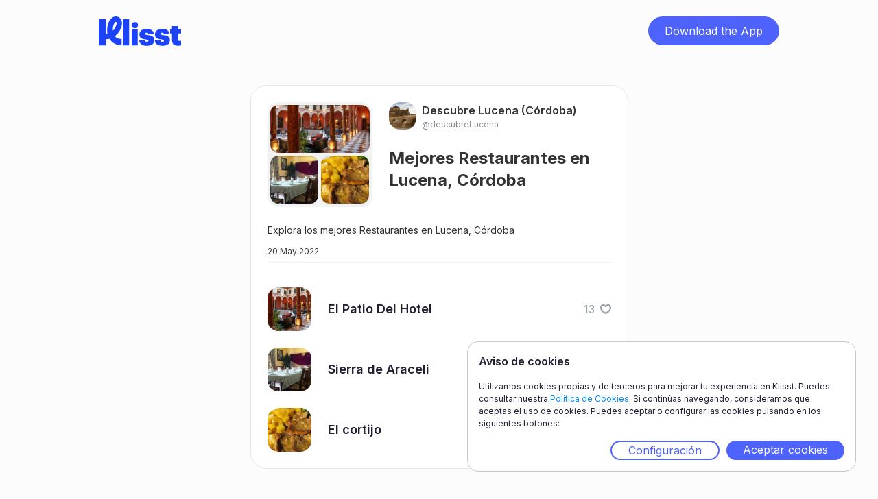

--- FILE ---
content_type: text/html;charset=UTF-8
request_url: https://www.klisst.com/k/42456143-9ede-4695-b255-f811ee990288
body_size: 4405
content:
<!DOCTYPE HTML>
<html lang="es">
<head>
    
    <title>Mejores Restaurantes en Lucena, Córdoba</title>
    <meta http-equiv="Content-Type" content="text/html; charset=UTF-8"/>
    <meta name="viewport" content="width=device-width, initial-scale=1"/>
    <meta name="apple-itunes-app" content="app-id=1534913175, app-argument=https://www.klisst.com/k/42456143-9ede-4695-b255-f811ee990288"/>

    
        
        <!-- Twitter -->
        <meta name="twitter:card" content="summary_large_image"/>
        <meta name="twitter:description" content="Explora los mejores Restaurantes en Lucena, Córdoba"/>
        <meta name="twitter:title" content="Mejores Restaurantes en Lucena, Córdoba"/>
        <meta name="twitter:image"/>
    
        
        <!-- Opengraph -->
        <meta property="og:title" content="Mejores Restaurantes en Lucena, Córdoba"/>
        <meta property="og:type" content="website"/>
        <meta property="og:description" content="Explora los mejores Restaurantes en Lucena, Córdoba"/>
        <meta property="og:site_name" content="Klisst"/>
        <meta property="og:url" content="https://www.klisst.com/k/42456143-9ede-4695-b255-f811ee990288"/>
        <meta property="og:image:alt" content="Explora los mejores Restaurantes en Lucena, Córdoba"/>

        <meta property="og:image"/>
        <meta property="og:image:secure_url"/>
        <meta property="og:image:width" content="1200"/>
        <meta property="og:image:height" content="630"/>
    
        
        <!-- Whatsapp -->
        <meta property="og:image"/>
        <meta property="og:image:secure_url"/>
        <meta property="og:image:type" content="image/png"/>
        <meta property="og:image:width" content="300"/>
        <meta property="og:image:height" content="300"/>
    
        
        <!-- Google -->
        <meta name="description" content="Explora los mejores Restaurantes en Lucena, Córdoba"/>
    
    

    <link href="/css/normalize.css" rel="stylesheet" type="text/css"/>
    <link href="/css/components.css" rel="stylesheet" type="text/css"/>
    <link href="/css/klisst-webview.css?v=1" rel="stylesheet"
          type="text/css"/>

    <!-- Fonts loading !-->
    <script src="https://ajax.googleapis.com/ajax/libs/webfont/1.6.26/webfont.js"></script>
    <script>WebFont.load({google: {families: ["Inter:regular,500,600,700,800,900"]}});</script>
    <!--[if lt IE 9]>
    <script src="https://cdnjs.cloudflare.com/ajax/libs/html5shiv/3.7.3/html5shiv.min.js"></script><![endif]-->
    <link href="/img/favicon.png" rel="shortcut icon" type="image/x-icon"/>
    <link href="/img/webclip.png" rel="apple-touch-icon"/>
<!-- Ad Sense !-->
<script async="async" src="https://pagead2.googlesyndication.com/pagead/js/adsbygoogle.js?client=ca-pub-4303001996402572"
            crossorigin="anonymous">
    </script>
<link rel="canonical" href="https://www.klisst.com/k/42456143-9ede-4695-b255-f811ee990288"/>
</head>

<body class="body preload">
<div class="navbar">
    <div class="container w-container">
        <div class="navbar-content">
            <div class="logo-wrap">
                <a href="#" class="logo w-inline-block">
                    <img src="/img/Logo-L.svg" loading="lazy" alt="" class="image"/>
                </a>
            </div>
            <div class="wrap-button-app-menu">
                <a href="https://getklisst.page.link/?apn=com.klisst&amp;ibi=com.klisst.klisst&amp;isi=1534913175&amp;ofl=https://www.klisst.com/unsupported/device&amp;link=https://www.klisst.com/k/42456143-9ede-4695-b255-f811ee990288"
                   onclick="trackClickedDownload('download_button')"
                   class="button-download-app-header w-button">Download the App</a>
            </div>
        </div>
    </div>
</div>
<div class="section">
    <div class="container w-container">
        <section class="card-wrap">
    <div class="card">
        <div class="head-card">
            

    

    
    

    <div class="grid-photos" onclick="openModal('list_image')">
        <div class="grid-photo-large border-img">
            <img src="https://static.klisst.com/c3201add-9e42-4eb2-bf1a-915c9bbd5e2e.jpeg"
                 loading="lazy"
                 alt="imagen superior del avatar de la lista"
                 class="image-3"/>
            <div class="border-decoration-img"></div>
        </div>
        <div class="grid-photo-small-wrap">
            <div class="grid-photo-small _1">
                <img src="https://static.klisst.com/4cff0e69-030f-44e7-aa7c-fafc3b6dfc15.jpeg"
                     loading="lazy"
                     alt="imagen inferior izquierda del avatar de la lista"
                     class="image-small"/>
                <div class="border-decoration-img"></div>
            </div>
            <div class="grid-photo-small _2 bottom-right">
                <img src="https://static.klisst.com/34bb78f9-665a-45e8-a024-b159ed5aaab2.jpeg"
                     loading="lazy"
                     alt="imagen inferior derecha del avatar de la lista"
                     class="image-small"/>
                <div class="border-decoration-img"></div>
            </div>
        </div>

        
    

    

    


    </div>

            <div class="div-block-12">
                <a class="author-link"
   href="https://www.klisst.com/descubreLucena"
   title="Ver el perfil de Descubre Lucena (Córdoba)">

    <div class="author">
        <div class="author-image">
            <img src="https://static.klisst.com/ec19c5ba-3c0b-4c46-a992-5dcb51be65f9.jpeg" loading="lazy" alt=""
                 style="background-color: null;"/>
        </div>
        <div>
            <div>
                <p class="body-l">Descubre Lucena (Córdoba)</p>
            </div>
            <div class="name-perfil">
                <p class="body-s name-perfil">@descubreLucena</p>
            </div>
        </div>
    </div>
</a>
                <div class="grid-title">
                    <h1 class="l up-to-lines-3">Mejores Restaurantes en Lucena, Córdoba</h1>
                </div>
            </div>
        </div>
        <div class="body-card">
            <div class="grid-title-mobile">
                <h1 class="l up-to-lines-3">Mejores Restaurantes en Lucena, Córdoba</h1>
            </div>
            <div class="body-card-text">
                <p class="body-xs"><span>Explora los mejores Restaurantes en Lucena, Córdoba</span>
                    
                        
                    
                </p>
            </div>
        </div>
        <div class="div-block-7">
            <div class="separador-superior">
                <div class="div-block-26">
                    <p class="body-xxs">20 May 2022</p>
                </div>
                
    

    

    


            </div>
            

            

        </div>

        
            

            <ul class="list-simple">
                
                    <li class="list-item-simple">
                        <a href="https://www.klisst.com/k/42456143-9ede-4695-b255-f811ee990288/i/47335" class="link-block-2 w-inline-block" style="flex: 1;">
                            <div class="list-image">
                                
                                    
                                    <img
                                        src="https://static.klisst.com/c3201add-9e42-4eb2-bf1a-915c9bbd5e2e.jpeg" loading="lazy"
                                        alt="El Patio Del Hotel" class="item-in-list-image"
                                    >
                                
                                
                            </div>
                            <div class="list-title">
                                <h2 class="body-m-bold up-to-lines-2">El Patio Del Hotel</h2>
                            </div>
                        </a>
                        
    <div class="list-like-section"
         id="like-section-item-47335"
         data-klisst-publicId="42456143-9ede-4695-b255-f811ee990288"
         data-klisst-title="Mejores Restaurantes en Lucena, Córdoba"
         data-item-id="47335"
         data-item-title="El Patio Del Hotel"
         data-item-author-id="6407"
         data-item-author-username="descubreLucena"
         onclick="toggleLikeItem(
                 { publicId: this.getAttribute('data-klisst-publicId'), title: this.getAttribute('data-klisst-title')},
                 {
                     id: this.getAttribute('data-item-id'), title: this.getAttribute('data-item-title'),
                     author: { id: this.getAttribute('data-item-author-id'), username: this.getAttribute('data-item-author-username')}
                 },
                 'light')"
    >
        <div id="like-count-item-47335"
             class="body-s color-light-gray">13</div>
        <div class="list-like-image-container">
            <img class="list-like-image" src="/img/heart-light.svg"
                 id="like-image-item-empty-47335"
                 loading="lazy"
                 alt="empty-heart"/>
            <img class="list-like-image heart-hidden" src="/img/heart-red.svg"
                 id="like-image-item-full-47335"
                 loading="lazy"
                 alt="full-heart"/>
        </div>
    </div>

                    </li>
                
                    <li class="list-item-simple">
                        <a href="https://www.klisst.com/k/42456143-9ede-4695-b255-f811ee990288/i/47334" class="link-block-2 w-inline-block" style="flex: 1;">
                            <div class="list-image">
                                
                                    
                                    <img
                                        src="https://static.klisst.com/4cff0e69-030f-44e7-aa7c-fafc3b6dfc15.jpeg" loading="lazy"
                                        alt="Sierra de Araceli" class="item-in-list-image"
                                    >
                                
                                
                            </div>
                            <div class="list-title">
                                <h2 class="body-m-bold up-to-lines-2">Sierra de Araceli</h2>
                            </div>
                        </a>
                        
    <div class="list-like-section"
         id="like-section-item-47334"
         data-klisst-publicId="42456143-9ede-4695-b255-f811ee990288"
         data-klisst-title="Mejores Restaurantes en Lucena, Córdoba"
         data-item-id="47334"
         data-item-title="Sierra de Araceli"
         data-item-author-id="6407"
         data-item-author-username="descubreLucena"
         onclick="toggleLikeItem(
                 { publicId: this.getAttribute('data-klisst-publicId'), title: this.getAttribute('data-klisst-title')},
                 {
                     id: this.getAttribute('data-item-id'), title: this.getAttribute('data-item-title'),
                     author: { id: this.getAttribute('data-item-author-id'), username: this.getAttribute('data-item-author-username')}
                 },
                 'light')"
    >
        <div id="like-count-item-47334"
             class="body-s color-light-gray">10</div>
        <div class="list-like-image-container">
            <img class="list-like-image" src="/img/heart-light.svg"
                 id="like-image-item-empty-47334"
                 loading="lazy"
                 alt="empty-heart"/>
            <img class="list-like-image heart-hidden" src="/img/heart-red.svg"
                 id="like-image-item-full-47334"
                 loading="lazy"
                 alt="full-heart"/>
        </div>
    </div>

                    </li>
                
                    <li class="list-item-simple">
                        <a href="https://www.klisst.com/k/42456143-9ede-4695-b255-f811ee990288/i/47333" class="link-block-2 w-inline-block" style="flex: 1;">
                            <div class="list-image">
                                
                                    
                                    <img
                                        src="https://static.klisst.com/34bb78f9-665a-45e8-a024-b159ed5aaab2.jpeg" loading="lazy"
                                        alt="El cortijo" class="item-in-list-image"
                                    >
                                
                                
                            </div>
                            <div class="list-title">
                                <h2 class="body-m-bold up-to-lines-2">El cortijo</h2>
                            </div>
                        </a>
                        
    <div class="list-like-section"
         id="like-section-item-47333"
         data-klisst-publicId="42456143-9ede-4695-b255-f811ee990288"
         data-klisst-title="Mejores Restaurantes en Lucena, Córdoba"
         data-item-id="47333"
         data-item-title="El cortijo"
         data-item-author-id="6407"
         data-item-author-username="descubreLucena"
         onclick="toggleLikeItem(
                 { publicId: this.getAttribute('data-klisst-publicId'), title: this.getAttribute('data-klisst-title')},
                 {
                     id: this.getAttribute('data-item-id'), title: this.getAttribute('data-item-title'),
                     author: { id: this.getAttribute('data-item-author-id'), username: this.getAttribute('data-item-author-username')}
                 },
                 'light')"
    >
        <div id="like-count-item-47333"
             class="body-s color-light-gray">16</div>
        <div class="list-like-image-container">
            <img class="list-like-image" src="/img/heart-light.svg"
                 id="like-image-item-empty-47333"
                 loading="lazy"
                 alt="empty-heart"/>
            <img class="list-like-image heart-hidden" src="/img/heart-red.svg"
                 id="like-image-item-full-47333"
                 loading="lazy"
                 alt="full-heart"/>
        </div>
    </div>

                    </li>
                
            </ul>
        
    </div>
</section>
    </div>

    
    <div id="download_app_modal" class="wrap-modal" style="display: none">
        <div class="modal-2" style="background-image: url(/img/download-modal-back-img.png);">
            <div class="wrapper-text-modal">
                <div class="title-modal"><h2 class="l title-modal"><span class="text-span-4">Guarda</span> lo que
                    quieras, <span class="text-span-4">crea</span> listas y <span class="text-span-4">compártelas</span>
                    con tus amigos.</h2>
                </div>
                <div class="text-modal-2">
                    <p class="body-s-2">Descárgate Klisst en un instante y empieza a guardar y compartir tus listas.</p>
                </div>
            </div>

            

    <div class="wrapper-bnt-app-modal">
        <a href="https://getklisst.page.link/?apn=com.klisst&amp;ibi=com.klisst.klisst&amp;isi=1534913175&amp;ofl=https://www.klisst.com/unsupported/device&amp;link=https://www.klisst.com/k/42456143-9ede-4695-b255-f811ee990288"
           onclick="trackClickedModalDownload('download_button')"
           class="button-dowload-app w-button">Descarga la App</a>
    </div>

    <div class="logos-app">
        <a href="#"
           data-android="https://apps.apple.com/us/app/klisst/id1534913175"
           data-ios="https://getklisst.page.link/?ibi=com.klisst.klisst&amp;isi=1534913175&amp;link=https://www.klisst.com/k/42456143-9ede-4695-b255-f811ee990288"
           data-unknown="https://apps.apple.com/us/app/klisst/id1534913175"
           onclick="redirectToDownloadByPlatform(this.getAttribute('data-ios'), this.getAttribute('data-android'), this.getAttribute('data-unknown'), klisstConstants.reporting.appleStore)"
           class="w-inline-block">
            <img src="/img/Download_on_the_App_Store_Badge_ES_RGB_blk_100217-1.svg"
                 loading="lazy" alt=""
                 class="img-app-store"/>
        </a>
        <a href="#"
           data-android="https://getklisst.page.link/?apn=com.klisst&amp;link=https://www.klisst.com/k/42456143-9ede-4695-b255-f811ee990288"
           data-ios="https://play.google.com/store/apps/details?id=com.klisst"
           data-unknown="https://play.google.com/store/apps/details?id=com.klisst"
           onclick="redirectToDownloadByPlatform(this.getAttribute('data-ios'), this.getAttribute('data-android'), this.getAttribute('data-unknown'), klisstConstants.reporting.playStore)"
           class="link-block w-inline-block">
            <img src="/img/g10.svg" loading="lazy" alt=""/>
        </a>
    </div>

    <img src="/img/Close.svg"
         loading="lazy" alt="" onclick="closeModal()" class="modal-close"/>

        </div>
        <div class="bg-modal" onclick="closeModal()"></div>
    </div>


    <div id="download_app_modal_explore" class="wrap-modal" style="display: none">
        <div class="modal-2" style="background-image: url(/img/download-modal-explore-back-img.png);">
            <div class="wrapper-text-modal">
                <div><h2 class="l title-modal-2"><span class="text-span-4">Descárgate</span> klisst y
                    <span class="text-span-4">descubre</span> mucho más <span class="text-span-4">contenido</span>
                    para tí.</h2>
                </div>
                <div class="text-modal-2">
                    <p class="body-s-2">Sigue los favoritos de tus amigos y no te pierdas ninguna novedad.</p>
                </div>
            </div>

            

    <div class="wrapper-bnt-app-modal">
        <a href="https://getklisst.page.link/?apn=com.klisst&amp;ibi=com.klisst.klisst&amp;isi=1534913175&amp;ofl=https://www.klisst.com/unsupported/device&amp;link=https://www.klisst.com/k/42456143-9ede-4695-b255-f811ee990288"
           onclick="trackClickedModalDownload('download_button')"
           class="button-dowload-app w-button">Descarga la App</a>
    </div>

    <div class="logos-app">
        <a href="#"
           data-android="https://apps.apple.com/us/app/klisst/id1534913175"
           data-ios="https://getklisst.page.link/?ibi=com.klisst.klisst&amp;isi=1534913175&amp;link=https://www.klisst.com/k/42456143-9ede-4695-b255-f811ee990288"
           data-unknown="https://apps.apple.com/us/app/klisst/id1534913175"
           onclick="redirectToDownloadByPlatform(this.getAttribute('data-ios'), this.getAttribute('data-android'), this.getAttribute('data-unknown'), klisstConstants.reporting.appleStore)"
           class="w-inline-block">
            <img src="/img/Download_on_the_App_Store_Badge_ES_RGB_blk_100217-1.svg"
                 loading="lazy" alt=""
                 class="img-app-store"/>
        </a>
        <a href="#"
           data-android="https://getklisst.page.link/?apn=com.klisst&amp;link=https://www.klisst.com/k/42456143-9ede-4695-b255-f811ee990288"
           data-ios="https://play.google.com/store/apps/details?id=com.klisst"
           data-unknown="https://play.google.com/store/apps/details?id=com.klisst"
           onclick="redirectToDownloadByPlatform(this.getAttribute('data-ios'), this.getAttribute('data-android'), this.getAttribute('data-unknown'), klisstConstants.reporting.playStore)"
           class="link-block w-inline-block">
            <img src="/img/g10.svg" loading="lazy" alt=""/>
        </a>
    </div>

    <img src="/img/Close.svg"
         loading="lazy" alt="" onclick="closeModal()" class="modal-close"/>

        </div>
        <div class="bg-modal" onclick="closeModal()"></div>
    </div>



</div>

<section id="cookie_banner" class="cookie_container cookie_banner_container" style="display: none">
    <header>
        <h2 class="cookie-banner-title">Aviso de cookies</h2>
    </header>
    <p class="cookie-banner-text">
        Utilizamos cookies propias y de terceros para mejorar tu experiencia en Klisst. Puedes consultar nuestra <a
        href="https://get.klisst.com/politica-cookies" target="_blank">Política de Cookies</a>. Si continúas navegando, consideramos que aceptas el uso de
        cookies. Puedes aceptar o configurar las cookies pulsando en los siguientes botones:
    </p>
    <div class="cookie_banner_actions">
        <a class="button cookie_configuration" onclick="openCookieConfig()" href="#">Configuración</a>
        <a class="button cookie_accept" onclick="acceptAllCookies()" href="#">Aceptar cookies</a>
    </div>
</section>
<section id="cookie_config" class="cookie_container cookie_config_container" style="display: none">
    <header class="cookie_config_navbar">
        <h2 class="cookie-banner-title"> Aviso de cookies</h2>
        <a href="#" onclick="closeCookieConfig()" class="cookie_config_close cookie-banner-title"><img
            src="/img/Close.svg" alt="cerrar"/></a>
    </header>
    <p>Este sitio web utiliza únicamente las cookies indicadas en los siguientes apartados:</p>
    <ul class="cookie_type_list">
        <li class="cookie_type_item">
            <input id="cookies_for_analytics" type="checkbox" value="analytics" checked="checked"/><label
            for="cookies_for_analytics">Cookies analíticas</label>
        </li>
    </ul>
    <p>
        Si necesitas más información, puedes consultar nuestra <a href="https://get.klisst.com/politica-cookies" target="_blank">Política de Cookies</a>.
    </p>
    <p>
        Puedes aceptar o rechazar la instalación las cookies quitando el check de cada tipo de cookie y aceptando la
        configuración.
    </p>
    <div class="cookie_banner_actions">
        <a class="button cookie_accept" onclick="saveCookieConfig()" href="#">Guardar configuración</a>
    </div>
</section>
<script src="https://d3e54v103j8qbb.cloudfront.net/js/jquery-3.5.1.min.dc5e7f18c8.js?site=60ddc94a454d46725a183119"
        integrity="sha256-9/aliU8dGd2tb6OSsuzixeV4y/faTqgFtohetphbbj0=" crossorigin="anonymous"></script>
<script src='https://ajax.googleapis.com/ajax/libs/jqueryui/1.12.1/jquery-ui.min.js'></script>
<script src="https://www.googletagmanager.com/gtag/js?id= G-E4LDTW23XX"></script>
<script src="/js/klisst-webview.js"></script>
<!--[if lte IE 9]>

<script src="https://cdnjs.cloudflare.com/ajax/libs/placeholders/3.0.2/placeholders.min.js"></script><![endif]-->
<script>
    const klisstConfig = {
        amplitudeAPIKey: "923333475ce5b79fdaa96c7566f2861f",
        googleAnalyticsAPIKey: "G-E4LDTW23XX"
    };
</script>
<script src="/js/klisst.js"></script>

<script>
    setTrackingPageType('list');

    track("list_opened", {
        list_name: "Mejores Restaurantes en Lucena, C\u00F3rdoba",
        list_id: "42456143-9ede-4695-b255-f811ee990288",
        list_type: "public_list",
        owner_ID: 6407,
        user_name: "descubreLucena",
        source: getTrackingSource(),
    });

    if (false) {
        track("item_recirculation_open", {
            list_name: "Mejores Restaurantes en Lucena, C\u00F3rdoba",
            list_id: "42456143-9ede-4695-b255-f811ee990288",
            list_type: "public_list",
            item_source: null,
            list_source: null,
        });
    }
</script>

</body>

</html>


--- FILE ---
content_type: text/html; charset=utf-8
request_url: https://www.google.com/recaptcha/api2/aframe
body_size: 267
content:
<!DOCTYPE HTML><html><head><meta http-equiv="content-type" content="text/html; charset=UTF-8"></head><body><script nonce="oLIe-Xt1dbeNqdgjNCM7KQ">/** Anti-fraud and anti-abuse applications only. See google.com/recaptcha */ try{var clients={'sodar':'https://pagead2.googlesyndication.com/pagead/sodar?'};window.addEventListener("message",function(a){try{if(a.source===window.parent){var b=JSON.parse(a.data);var c=clients[b['id']];if(c){var d=document.createElement('img');d.src=c+b['params']+'&rc='+(localStorage.getItem("rc::a")?sessionStorage.getItem("rc::b"):"");window.document.body.appendChild(d);sessionStorage.setItem("rc::e",parseInt(sessionStorage.getItem("rc::e")||0)+1);localStorage.setItem("rc::h",'1768513379996');}}}catch(b){}});window.parent.postMessage("_grecaptcha_ready", "*");}catch(b){}</script></body></html>